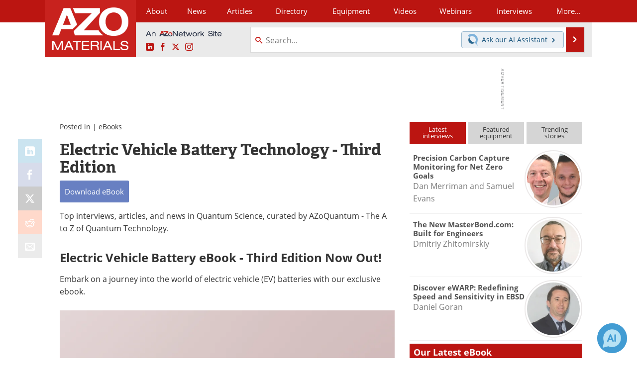

--- FILE ---
content_type: text/html; charset=utf-8
request_url: https://www.google.com/recaptcha/api2/aframe
body_size: 268
content:
<!DOCTYPE HTML><html><head><meta http-equiv="content-type" content="text/html; charset=UTF-8"></head><body><script nonce="qpE8Xu6F51HkIdMy-MLQeA">/** Anti-fraud and anti-abuse applications only. See google.com/recaptcha */ try{var clients={'sodar':'https://pagead2.googlesyndication.com/pagead/sodar?'};window.addEventListener("message",function(a){try{if(a.source===window.parent){var b=JSON.parse(a.data);var c=clients[b['id']];if(c){var d=document.createElement('img');d.src=c+b['params']+'&rc='+(localStorage.getItem("rc::a")?sessionStorage.getItem("rc::b"):"");window.document.body.appendChild(d);sessionStorage.setItem("rc::e",parseInt(sessionStorage.getItem("rc::e")||0)+1);localStorage.setItem("rc::h",'1768944897162');}}}catch(b){}});window.parent.postMessage("_grecaptcha_ready", "*");}catch(b){}</script></body></html>